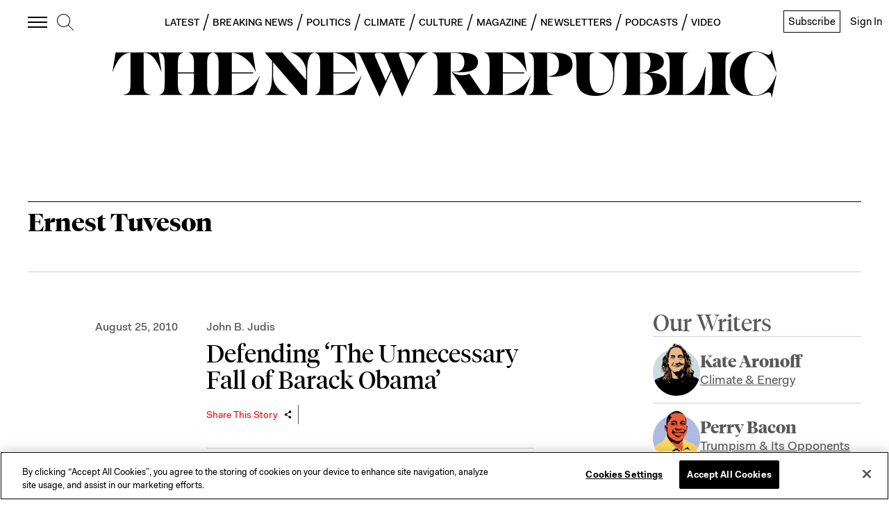

--- FILE ---
content_type: application/javascript
request_url: https://prism.app-us1.com/?a=612910576&u=https%3A%2F%2Fnewrepublic.com%2Ftags%2Fernest-tuveson
body_size: 124
content:
window.visitorGlobalObject=window.visitorGlobalObject||window.prismGlobalObject;window.visitorGlobalObject.setVisitorId('c8c3293d-ea6f-4439-802d-5408edf94345', '612910576');window.visitorGlobalObject.setWhitelistedServices('tracking', '612910576');